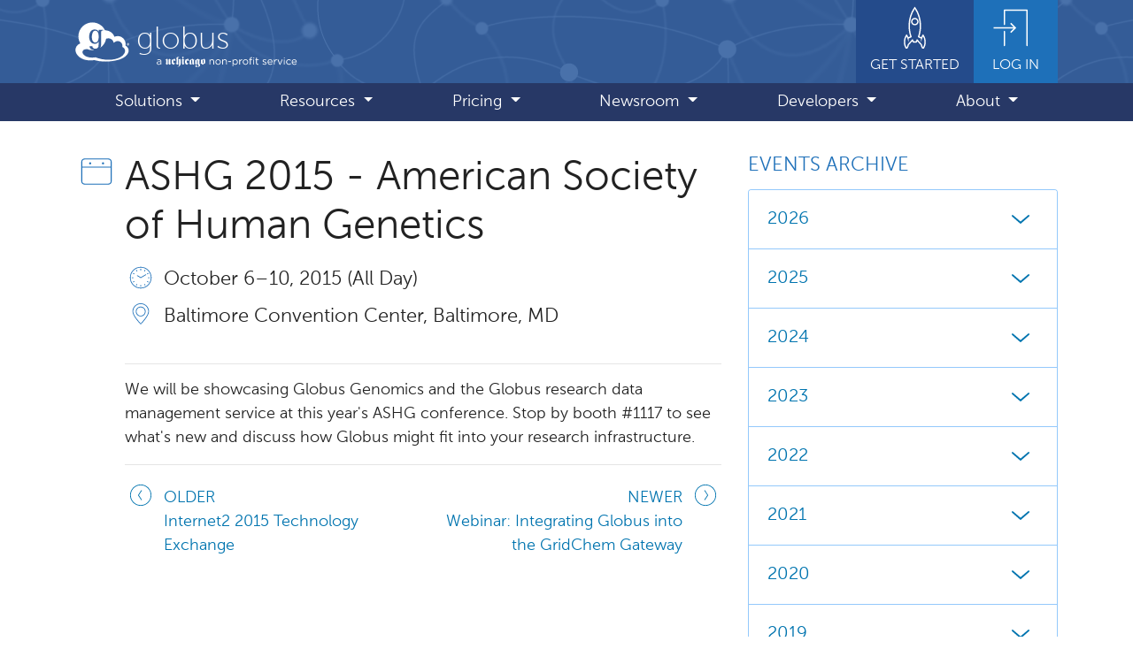

--- FILE ---
content_type: text/html
request_url: https://preview.globus.org/events/ashg-2015-american-society-human-genetics
body_size: 96188
content:
<!DOCTYPE html>
<html lang="en" class="h-100">

<head>
  <meta charset="utf-8">
  <meta http-equiv="X-UA-Compatible" content="IE=edge">
  <meta name="viewport" content="width=device-width, initial-scale=1"><script async src="https://www.googletagmanager.com/gtag/js?id=G-7ZB89HGG0P"></script>
<script>
  window.dataLayer = window.dataLayer || [];
  function gtag(){dataLayer.push(arguments);}
  gtag('js', new Date());

  gtag('config', 'G-7ZB89HGG0P');
</script>
<link rel="stylesheet" href="/assets/css/main.css">
  <script src="https://code.jquery.com/jquery-3.6.0.min.js" integrity="sha256-/xUj+3OJU5yExlq6GSYGSHk7tPXikynS7ogEvDej/m4=" crossorigin="anonymous"></script>
  <script
    src="https://cdn.jsdelivr.net/npm/bootstrap@4.6.1/dist/js/bootstrap.bundle.min.js"
    integrity="sha384-fQybjgWLrvvRgtW6bFlB7jaZrFsaBXjsOMm/tB9LTS58ONXgqbR9W8oWht/amnpF"
    crossorigin="anonymous"
  ></script>
  <script src="/assets/js/balancetext.min.js"></script>
  <script src="/assets/js/flipcounter.js"></script>
  <script src="/assets/js/main.js"></script><link rel="shortcut icon" type="image/x-icon" href="https://marketing.globuscs.info/production/strapi/uploads/favicon_e65847c189.ico"><!-- Begin SEO & social meta tags -->
  <meta property="og:locale" content="en_US" />
  <meta property="og:site_name" content="Globus" />
  <meta property="og:type" content="website" />
  <meta property="og:url" content="https://www.globus.org/events/ashg-2015-american-society-human-genetics" /><meta name="twitter:card" content="summary" /><meta name="twitter:site" content="@globus" />
    <meta name="twitter:creator" content="@globus" /><!-- title --><title>ASHG 2015 - American Society of Human Genetics</title>
    <meta property="og:title" content="ASHG 2015 - American Society of Human Genetics"/>
    <meta name="twitter:title" content="ASHG 2015 - American Society of Human Genetics"/><!-- description --><meta name="description" content="Research data management simplified."/>
  <meta property="og:description" content="Research data management simplified." />
  <meta name="twitter:description" content="Research data management simplified." /><!-- image --><meta property="og:image" content="/assets/images/logo_globus.svg"/>
  <meta property="og:image:width" content="250px"/>
  <meta property="og:image:height" content="250px"/>
  <meta name="twitter:image" content="/assets/images/logo_globus.svg" />
  <meta property="og:image:alt" content="Globus"/>
  <meta name="twitter:image:alt" content="Globus"/><!-- EOF SEO & social meta tags -->

</head>


<body class="d-flex flex-column h-100">

    <a id="skip_link" href="#main" class="sr-only sr-only-focusable text-center">Skip to main content</a>

<header class="fixed-top"><nav aria-label="Primary">
            <div class="navbar navbar-expand-lg navbar-dark flex-column p-lg-0">
                <div class="container-lg">
                    <a href="/" class="navbar-brand d-flex align-items-center inner-focus">
                        <picture>
                            <source media="(min-width: 992px)" srcset="/assets/images/logo_globus-solid.svg">
                            <img
                                id="logo"
                                src="/assets/images/logo_globus.svg"
                                alt=""
                                aria-hidden="true"
                                height="45"
                                width="60">
                        </picture>
                        <div class="d-flex flex-column position-relative">
                            <span id="logo-text" class="ml-2 mt-1">globus</span>
                            <img
                                id="uchicago-nonprofit"
                                src="/assets/images/uchicago-non-profit.svg"
                                alt="a UChicago non-profit service"
                                width="160"
                                height="16">
                        </div>
                    </a>
                    <a href="/get-started" id="get-started" class="d-none ml-auto d-lg-flex flex-column align-items-center px-3 pb-2 inner-focus">
                        <svg class="icon icon-5x">
                            <use xlink:href="/assets/globus-css/icons/icons-sprite.svg#rocket"></use>
                        </svg>
                        <span class="small text-uppercase">Get Started</span>
                    </a>
                    <a href="https://app.globus.org" id="login-link" class="d-none d-lg-flex flex-column align-items-center px-3 pb-2 inner-focus">
                        <svg class="icon icon-5x">
                            <use xlink:href="/assets/globus-css/icons/icons-sprite.svg#login"></use>
                        </svg>
                        <span class="small text-uppercase">Log In</span>
                    </a>
                    <button class="navbar-toggler ml-auto p-2" type="button" data-toggle="collapse" data-target="#mainMenu" aria-controls="mainMenu" aria-expanded="false" aria-label="Toggle navigation">
                        <span class="navbar-toggler-icon"></span>
                    </button>
                </div>
                <div id="menubar" class="mt-2 mt-lg-0 w-100 rounded mb-2 mb-lg-0 rounded-lg-0">
                    <div class="container-lg">
                        <div id="mainMenu" class="collapse navbar-collapse">
                            <ul class="navbar-nav d-flex justify-content-around w-100 py-2 py-lg-0">
                                <li class="nav-item d-lg-none">
                                    <a href="/get-started" class="nav-link">Get Started</a>
                                </li>
                                <li class="nav-item d-lg-none">
                                    <a href="https://app.globus.org" class="nav-link">Login</a>
                                </li>
                                
                                    
                                    
                                        <li class="nav-item dropdown">
                                            <a
                                                class="nav-link dropdown-toggle"
                                                href="#"
                                                id="dropdown-1"
                                                role="button"
                                                data-toggle="dropdown"
                                                aria-expanded="false"
                                            >
                                                Solutions
                                            </a>
                                            <ul class="dropdown-menu shadow" aria-labelledby="dropdown-1">
                                                
                                                    
                                                    
                                                    <li>
                                                        <a class="dropdown-item" href="/data-transfer">Data Transfer</a>
                                                    </li>
                                                
                                                    
                                                    
                                                    <li>
                                                        <a class="dropdown-item" href="/data-sharing">Data Sharing</a>
                                                    </li>
                                                
                                                    
                                                    
                                                    <li>
                                                        <a class="dropdown-item" href="/compute">Compute</a>
                                                    </li>
                                                
                                                    
                                                    
                                                    <li>
                                                        <a class="dropdown-item" href="/automation">Research Automation</a>
                                                    </li>
                                                
                                                    
                                                    
                                                    <li>
                                                        <a class="dropdown-item" href="/protected-data">Protected Data Management</a>
                                                    </li>
                                                
                                                    
                                                    
                                                    <li>
                                                        <a class="dropdown-item" href="/data-publication-discovery">Data Publication and Discovery</a>
                                                    </li>
                                                
                                                    
                                                    
                                                    <li>
                                                        <a class="dropdown-item" href="/globus-connect">Connecting Storage Systems</a>
                                                    </li>
                                                
                                                    
                                                    
                                                    <li>
                                                        <a class="dropdown-item" href="/enabling-ai-and-ml">Enabling AI and ML</a>
                                                    </li>
                                                
                                            </ul>
                                        </li>
                                    
                                        <li class="nav-item dropdown">
                                            <a
                                                class="nav-link dropdown-toggle"
                                                href="#"
                                                id="dropdown-2"
                                                role="button"
                                                data-toggle="dropdown"
                                                aria-expanded="false"
                                            >
                                                Resources
                                            </a>
                                            <ul class="dropdown-menu shadow" aria-labelledby="dropdown-2">
                                                
                                                    
                                                    
                                                    <li>
                                                        <a class="dropdown-item" href="/user-stories">User Stories</a>
                                                    </li>
                                                
                                                    
                                                    
                                                    <li>
                                                        <a class="dropdown-item" href="/communities">Communities</a>
                                                    </li>
                                                
                                                    
                                                    
                                                    <li>
                                                        <a class="dropdown-item" href="https://docs.globus.org/">Documentation</a>
                                                    </li>
                                                
                                                    
                                                    
                                                    <li>
                                                        <a class="dropdown-item" href="/contact-us">Support</a>
                                                    </li>
                                                
                                                    
                                                    
                                                    <li>
                                                        <a class="dropdown-item" href="/subscriber-welcome-kit">Subscriber Welcome Kit</a>
                                                    </li>
                                                
                                                    
                                                    
                                                    <li>
                                                        <a class="dropdown-item" href="/professional-services">Professional Services</a>
                                                    </li>
                                                
                                                    
                                                    
                                                    <li>
                                                        <a class="dropdown-item" href="/publications">Publications</a>
                                                    </li>
                                                
                                            </ul>
                                        </li>
                                    
                                        <li class="nav-item dropdown">
                                            <a
                                                class="nav-link dropdown-toggle"
                                                href="#"
                                                id="dropdown-3"
                                                role="button"
                                                data-toggle="dropdown"
                                                aria-expanded="false"
                                            >
                                                Pricing
                                            </a>
                                            <ul class="dropdown-menu shadow" aria-labelledby="dropdown-3">
                                                
                                                    
                                                    
                                                    <li>
                                                        <a class="dropdown-item" href="/subscriptions">Subscriptions</a>
                                                    </li>
                                                
                                                    
                                                    
                                                    <li>
                                                        <a class="dropdown-item" href="/why-subscribe">Why Subscribe</a>
                                                    </li>
                                                
                                            </ul>
                                        </li>
                                    
                                        <li class="nav-item dropdown">
                                            <a
                                                class="nav-link dropdown-toggle"
                                                href="#"
                                                id="dropdown-4"
                                                role="button"
                                                data-toggle="dropdown"
                                                aria-expanded="false"
                                            >
                                                Newsroom
                                            </a>
                                            <ul class="dropdown-menu shadow" aria-labelledby="dropdown-4">
                                                
                                                    
                                                    
                                                    <li>
                                                        <a class="dropdown-item" href="/blog">Blog</a>
                                                    </li>
                                                
                                                    
                                                    
                                                    <li>
                                                        <a class="dropdown-item" href="/news">News</a>
                                                    </li>
                                                
                                                    
                                                    
                                                    <li>
                                                        <a class="dropdown-item" href="/events">Events</a>
                                                    </li>
                                                
                                            </ul>
                                        </li>
                                    
                                        <li class="nav-item dropdown">
                                            <a
                                                class="nav-link dropdown-toggle"
                                                href="#"
                                                id="dropdown-5"
                                                role="button"
                                                data-toggle="dropdown"
                                                aria-expanded="false"
                                            >
                                                Developers
                                            </a>
                                            <ul class="dropdown-menu shadow" aria-labelledby="dropdown-5">
                                                
                                                    
                                                    
                                                    <li>
                                                        <a class="dropdown-item" href="/platform">Globus Platform</a>
                                                    </li>
                                                
                                                    
                                                    
                                                    <li>
                                                        <a class="dropdown-item" href="https://docs.globus.org/api/">Developer Documentation</a>
                                                    </li>
                                                
                                                    
                                                    
                                                    <li>
                                                        <a class="dropdown-item" href="/connectors/community-connector-program">Developing Connectors</a>
                                                    </li>
                                                
                                            </ul>
                                        </li>
                                    
                                        <li class="nav-item dropdown">
                                            <a
                                                class="nav-link dropdown-toggle"
                                                href="#"
                                                id="dropdown-6"
                                                role="button"
                                                data-toggle="dropdown"
                                                aria-expanded="false"
                                            >
                                                About
                                            </a>
                                            <ul class="dropdown-menu shadow" aria-labelledby="dropdown-6">
                                                
                                                    
                                                    
                                                    <li>
                                                        <a class="dropdown-item" href="/what-we-do">What We Do</a>
                                                    </li>
                                                
                                                    
                                                    
                                                    <li>
                                                        <a class="dropdown-item" href="https://labs.globus.org/">Globus Labs</a>
                                                    </li>
                                                
                                                    
                                                    
                                                    <li>
                                                        <a class="dropdown-item" href="/partners">Partners</a>
                                                    </li>
                                                
                                                    
                                                    
                                                    <li>
                                                        <a class="dropdown-item" href="/jobs">Jobs</a>
                                                    </li>
                                                
                                                    
                                                    
                                                    <li>
                                                        <a class="dropdown-item" href="/contact-us">Contact</a>
                                                    </li>
                                                
                                            </ul>
                                        </li>
                                    
                                
                            </ul>
                        </div>
                    </div>
                </div>
            </div>
        </nav>
    </header>

    <main id="main" class="container-lg py-5 flex-shrink-0">
        <div id="pusher" aria-hidden="true"></div> <!-- helps w/ sticky header and footer -->

        


        
            <div class="row">
                <div class="col-md-8">
        

        <div class="media mb-2">
    <svg class="h2 icon fill-blue-400 mr-2 mt-n1" aria-hidden="true">
        <use xlink:href="/assets/globus-css/icons/icons-sprite.svg#calendar-day"></use>
    </svg>
    <h1 class="media-body">ASHG 2015 - American Society of Human Genetics</h1>
</div>
<div class="d-md-flex">
    <svg class="h2 icon icon-spacer-x mr-2 d-none d-md-inline-block" aria-hidden="true">
        <use xlink:href="/assets/globus-css/icons/icons-sprite.svg#spacer"></use>
    </svg>
    <div class="flex-grow-1 minw-0"><div class="media mb-2">
            <svg class="icon icon-2x fill-blue-400 mr-2 mt-n1" aria-label="date(s)">
                <use xlink:href="/assets/globus-css/icons/icons-sprite.svg#clock2"></use>
            </svg>
            <div class="media-body lead">
                October 6 – 10, 2015 (All Day)
            </div>
        </div>

        <div class="media">
            <svg class="icon icon-2x fill-blue-400 mr-2 mt-n1" aria-label="location(s)">
                <use xlink:href="/assets/globus-css/icons/icons-sprite.svg#location"></use>
            </svg>
            <ul class="media-body list-unstyled lead"><li class="line-height-normal mt-1 mb-2">Baltimore Convention Center, Baltimore, MD</li></ul>
        
        </div><hr />

        


    <div class="clearfix">
        
        
        

        

            

            

            

            

                

                

            

            

                

                
            

            
                <div class="rich-text"><p>We will be showcasing Globus Genomics and the Globus research data management service at this year's ASHG conference. Stop by booth #1117 to see what's new and discuss how Globus might fit into your research infrastructure.</p>
</div>

            

        
    </div>
        <hr />

        
        
            
                
            
        
            
                
            
        
            
                
            
        
            
                
            
        
            
                
            
        
            
                
            
        
            
                
            
        
            
                
            
        
            
                
            
        
            
                
            
        
            
                
            
        
            
                
            
        
            
                
            
        
            
                
            
        
            
                
            
        
            
                
            
        
            
                
            
        
            
                
            
        
            
                
            
        
            
                
            
        
            
                
            
        
            
                
            
        
            
                
            
        
            
                
            
        
            
                
            
        
            
                
            
        
            
                
            
        
            
                
            
        
            
                
            
        
            
                
            
        
            
                
            
        
            
                
            
        
            
                
            
        
            
                
            
        
            
                
            
        
            
                
            
        
            
                
            
        
            
                
            
        
            
                
            
        
            
                
            
        
            
                
            
        
            
                
            
        
            
                
            
        
            
                
            
        
            
                
            
        
            
                
            
        
            
                
            
        
            
                
            
        
            
                
            
        
            
                
            
        
            
                
            
        
            
                
            
        
            
                
            
        
            
                
            
        
            
                
            
        
            
                
            
        
            
                
            
        
            
                
            
        
            
                
            
        
            
                
            
        
            
                
                
            
        
            
                
                
        <div class="row mb-4">
            <div class="col-sm-6">
                
                    <a href="internet2-2015-technology-exchange" class="media previous-link">
                        <svg class="icon icon-2x icon-x-spacer mr-2" aria-hidden="true">
                            <use xlink:href="/assets/globus-css/icons/icons-sprite.svg#arrow-circle-left"></use>
                        </svg>
                        <div class="media-body mt-2">
                            <span class="text-uppercase">Older</span><br>
                            Internet2 2015 Technology Exchange
                        </div>
                    </a>
                
            </div>
            <div class="col-sm-6">
                
                    <a href="webinar-integrating-globus-gridchem-gateway" class="media next-link">
                        <div class="media-body mt-2 text-right">
                            <span class="text-uppercase">Newer</span><br>
                            Webinar: Integrating Globus into the GridChem Gateway
                        </div>
                        <svg class="icon icon-2x icon-x-spacer ml-2" aria-hidden="true">
                            <use xlink:href="/assets/globus-css/icons/icons-sprite.svg#arrow-circle-right"></use>
                        </svg>
                    </a>
                
            </div>
        </div>

        </div>
</div>

        
                </div>

                <aside class="col-md-4 mt-4 mt-md-0">
                    



        
        
        
        
        
        
        
        
        
        
        
        
        
        
        
        
        
        
        
        
        
        
        
        
        
        
        
        
        
        
        
        
        
        
        
        
        
        
        
        
        
        
        
        
        
        
        
        
        
        
        
        
        
        
        
        
        
        
        
        
        
        
        
        
        
        
        
        
        
        
        
        
        
        
        
        
        
        
        
        
        
        
        
        
        
        
        
        
        
        
        
        
        
        
        
        
        
        
        
        
        
        
        
        
        
        
        
        
        
        
        
        
        
        
        
        
        
        
        
        
        
        
        
        
        
        
        
        
        
        
        
        
        
        
        
        
        
        
        
        
        
        
        
        
        
        
        
        
        
        
        
        
        
        
        
        
        
        
        
        
        
        
        
        
        
        
        
        
        
        
        
        
        
        
        
        
        
        
        
        
        
        
        
        
        
        
        
        
        
        
        
        
        
        
        
        
        
        
        
        
        
        
        
        
        
        
        
        
        
        
        
        
        
        
        
        
        
        
        
        
        
        
        
        
        
        
        
        
        
        
        
        
        
        
        
        
        
        
        
        
        
        
        
        
        
        
        
        
        
        
        
        
        
        
        
        
        
        
        
        
        
        
        
        
        
        
        
        
        
        
        
        
        
        
        
        
        
        
        
        
        
        
        
        
        
        
        
        
        
        
        
        
        
        
        
        
        
        
        
        
        
        
        
        
        
        
        
        
        
        
        
        
        
        
        
        
        
        
        
        
        
        
        
        
        
        
        
        
        
        
        
        
        
        
        
        
        
        
        
        
        
        
        
        
        
        
        
        
        
        
        
        
        
        
        
        
        
        
        
        
        
        
        
        
        
        
        
        
        
        
        
        
        
        
        
        
        
        
        
        
        
        
        
        
        
        
        
        
        
        
        
        
        
        
        
        
        
        
        
        
        
        
        
        
        
        
        
        
        
        
        
        
        
        
        
        
        
        
        
        
        
        
        
        
        
        
        
        
        
        
        
        
        
        
        
        
        
        
        
        
        
        
        
        
        
        
        
        
        
        
        
        
        
        
        
        
        
        
        
        
        
        
        
        
        
        
        
        
        
        
        
        
        
        
        
        
        
        
        
        
        
        
        
        
        
        
        
        
        
        
        
        
        
        
        
        
        
        
        
        
        
        
        
        
        
        
        
        
        
        
        
        
        
        
        
        
        
        
        
        
        
        
        
        
        
        
        
        
        
        
        
        
        
        
        
        
        
        
        
        
        
        
        
        
        
        
        
        
        
        
        
        
        
        
        
        
        
        
        
        
        
        
        
        
        
        
        
        
        
        
        
        
        
        
        
        
        
        
        
        
        
        
        
        
        
        
        
        
        
        
        
        
        
        
        
        
        
        
        
        
        
        
        
        
        
        
        
        
        
        
        
        
        
        
        
        
        
        
        
        
        
        
        
        
        
        
        
        
        
        
        
        
        
        
        
        
        
        
        
        
        
        
        
        
        
        
        
        
        
        
        
        
        
        
        
        
        
        
        
        
        
        
        
        
        
        
        
        
        
        
        
        
        
        
        
        
        
        
        
        
        
        
        
        
        
        
        
        
        
        
        
        
        
        
        
        
        
        
        
        
        
        
        
        
        
        
        
        
        
        
        
        
        
        
        
        
        
        
        
        
        
        
        
        
        
        
        
        
        
        
        
        
        
        
        
        
        
        
        
        
        
        
        
        
        
        
        
        
        
        
        
        
        
        
        
        
        
        
        
        
        
        
        
        
        
        
        
        
        
        
        
        
        
        
        
        
        
        
        
        
        
        
        
        
        
        
        
        
        
        
        
        
        
        
        
        
        
        
        
        
        
        
        
        
        
        
        
        
        
        
        
        
        
        
        
        
        
        
        
        
    <h2 class="text-blue-400 text-uppercase lead">Events Archive</h2>

    <div class="accordion mb-4" id="archive-accordion">
        
        
            <div class="card">
                <div class="card-header bg-white" id="heading-2026">
                    <h3 class="mb-0">
                        <button class="btn btn-link btn-block btn-lg d-flex justify-content-between align-items-center p-0" type="button" data-toggle="collapse" data-target="#archive-2026" aria-expanded="false" aria-controls="archive-2026">
                            2026
                            <svg class="icon icon-2x ml-2" aria-label="expand/collapse">
                                <use xlink:href="/assets/globus-css/icons/icons-sprite.svg#caret-sm-down"></use>
                            </svg>
                        </button>
                    </h2>
                </div>

                <div id="archive-2026" class="collapse" aria-labelledby="heading-2026" data-parent="#archive-accordion">
                    <div class="card-body pt-1">
                        <ul class="list-unstyled ml-4 mb-0">
                            
                                <li>
                                    <a href="/events/archive/2026-1">January <span class="text-muted small">(3)</span></a>
                                </li>
                            
                                <li>
                                    <a href="/events/archive/2026-2">February <span class="text-muted small">(2)</span></a>
                                </li>
                            
                                <li>
                                    <a href="/events/archive/2026-3">March <span class="text-muted small">(1)</span></a>
                                </li>
                            
                                <li>
                                    <a href="/events/archive/2026-4">April <span class="text-muted small">(1)</span></a>
                                </li>
                            
                                <li>
                                    <a href="/events/archive/2026-5">May <span class="text-muted small">(1)</span></a>
                                </li>
                            
                                <li>
                                    <a href="/events/archive/2026-6">June <span class="text-muted small">(2)</span></a>
                                </li>
                            
                        </ul>
                    </div>
                </div>
            
            </div>
        
            <div class="card">
                <div class="card-header bg-white" id="heading-2025">
                    <h3 class="mb-0">
                        <button class="btn btn-link btn-block btn-lg d-flex justify-content-between align-items-center p-0" type="button" data-toggle="collapse" data-target="#archive-2025" aria-expanded="false" aria-controls="archive-2025">
                            2025
                            <svg class="icon icon-2x ml-2" aria-label="expand/collapse">
                                <use xlink:href="/assets/globus-css/icons/icons-sprite.svg#caret-sm-down"></use>
                            </svg>
                        </button>
                    </h2>
                </div>

                <div id="archive-2025" class="collapse" aria-labelledby="heading-2025" data-parent="#archive-accordion">
                    <div class="card-body pt-1">
                        <ul class="list-unstyled ml-4 mb-0">
                            
                                <li>
                                    <a href="/events/archive/2025-1">January <span class="text-muted small">(5)</span></a>
                                </li>
                            
                                <li>
                                    <a href="/events/archive/2025-2">February <span class="text-muted small">(1)</span></a>
                                </li>
                            
                                <li>
                                    <a href="/events/archive/2025-3">March <span class="text-muted small">(4)</span></a>
                                </li>
                            
                                <li>
                                    <a href="/events/archive/2025-4">April <span class="text-muted small">(5)</span></a>
                                </li>
                            
                                <li>
                                    <a href="/events/archive/2025-5">May <span class="text-muted small">(5)</span></a>
                                </li>
                            
                                <li>
                                    <a href="/events/archive/2025-6">June <span class="text-muted small">(9)</span></a>
                                </li>
                            
                                <li>
                                    <a href="/events/archive/2025-7">July <span class="text-muted small">(3)</span></a>
                                </li>
                            
                                <li>
                                    <a href="/events/archive/2025-8">August <span class="text-muted small">(6)</span></a>
                                </li>
                            
                                <li>
                                    <a href="/events/archive/2025-9">September <span class="text-muted small">(4)</span></a>
                                </li>
                            
                                <li>
                                    <a href="/events/archive/2025-10">October <span class="text-muted small">(10)</span></a>
                                </li>
                            
                                <li>
                                    <a href="/events/archive/2025-11">November <span class="text-muted small">(3)</span></a>
                                </li>
                            
                                <li>
                                    <a href="/events/archive/2025-12">December <span class="text-muted small">(1)</span></a>
                                </li>
                            
                        </ul>
                    </div>
                </div>
            
            </div>
        
            <div class="card">
                <div class="card-header bg-white" id="heading-2024">
                    <h3 class="mb-0">
                        <button class="btn btn-link btn-block btn-lg d-flex justify-content-between align-items-center p-0" type="button" data-toggle="collapse" data-target="#archive-2024" aria-expanded="false" aria-controls="archive-2024">
                            2024
                            <svg class="icon icon-2x ml-2" aria-label="expand/collapse">
                                <use xlink:href="/assets/globus-css/icons/icons-sprite.svg#caret-sm-down"></use>
                            </svg>
                        </button>
                    </h2>
                </div>

                <div id="archive-2024" class="collapse" aria-labelledby="heading-2024" data-parent="#archive-accordion">
                    <div class="card-body pt-1">
                        <ul class="list-unstyled ml-4 mb-0">
                            
                                <li>
                                    <a href="/events/archive/2024-2">February <span class="text-muted small">(1)</span></a>
                                </li>
                            
                                <li>
                                    <a href="/events/archive/2024-3">March <span class="text-muted small">(2)</span></a>
                                </li>
                            
                                <li>
                                    <a href="/events/archive/2024-4">April <span class="text-muted small">(5)</span></a>
                                </li>
                            
                                <li>
                                    <a href="/events/archive/2024-5">May <span class="text-muted small">(4)</span></a>
                                </li>
                            
                                <li>
                                    <a href="/events/archive/2024-6">June <span class="text-muted small">(8)</span></a>
                                </li>
                            
                                <li>
                                    <a href="/events/archive/2024-7">July <span class="text-muted small">(4)</span></a>
                                </li>
                            
                                <li>
                                    <a href="/events/archive/2024-8">August <span class="text-muted small">(2)</span></a>
                                </li>
                            
                                <li>
                                    <a href="/events/archive/2024-9">September <span class="text-muted small">(4)</span></a>
                                </li>
                            
                                <li>
                                    <a href="/events/archive/2024-10">October <span class="text-muted small">(10)</span></a>
                                </li>
                            
                                <li>
                                    <a href="/events/archive/2024-11">November <span class="text-muted small">(3)</span></a>
                                </li>
                            
                                <li>
                                    <a href="/events/archive/2024-12">December <span class="text-muted small">(1)</span></a>
                                </li>
                            
                        </ul>
                    </div>
                </div>
            
            </div>
        
            <div class="card">
                <div class="card-header bg-white" id="heading-2023">
                    <h3 class="mb-0">
                        <button class="btn btn-link btn-block btn-lg d-flex justify-content-between align-items-center p-0" type="button" data-toggle="collapse" data-target="#archive-2023" aria-expanded="false" aria-controls="archive-2023">
                            2023
                            <svg class="icon icon-2x ml-2" aria-label="expand/collapse">
                                <use xlink:href="/assets/globus-css/icons/icons-sprite.svg#caret-sm-down"></use>
                            </svg>
                        </button>
                    </h2>
                </div>

                <div id="archive-2023" class="collapse" aria-labelledby="heading-2023" data-parent="#archive-accordion">
                    <div class="card-body pt-1">
                        <ul class="list-unstyled ml-4 mb-0">
                            
                                <li>
                                    <a href="/events/archive/2023-3">March <span class="text-muted small">(3)</span></a>
                                </li>
                            
                                <li>
                                    <a href="/events/archive/2023-4">April <span class="text-muted small">(3)</span></a>
                                </li>
                            
                                <li>
                                    <a href="/events/archive/2023-5">May <span class="text-muted small">(5)</span></a>
                                </li>
                            
                                <li>
                                    <a href="/events/archive/2023-6">June <span class="text-muted small">(2)</span></a>
                                </li>
                            
                                <li>
                                    <a href="/events/archive/2023-7">July <span class="text-muted small">(1)</span></a>
                                </li>
                            
                                <li>
                                    <a href="/events/archive/2023-9">September <span class="text-muted small">(3)</span></a>
                                </li>
                            
                                <li>
                                    <a href="/events/archive/2023-10">October <span class="text-muted small">(4)</span></a>
                                </li>
                            
                                <li>
                                    <a href="/events/archive/2023-11">November <span class="text-muted small">(4)</span></a>
                                </li>
                            
                                <li>
                                    <a href="/events/archive/2023-12">December <span class="text-muted small">(2)</span></a>
                                </li>
                            
                        </ul>
                    </div>
                </div>
            
            </div>
        
            <div class="card">
                <div class="card-header bg-white" id="heading-2022">
                    <h3 class="mb-0">
                        <button class="btn btn-link btn-block btn-lg d-flex justify-content-between align-items-center p-0" type="button" data-toggle="collapse" data-target="#archive-2022" aria-expanded="false" aria-controls="archive-2022">
                            2022
                            <svg class="icon icon-2x ml-2" aria-label="expand/collapse">
                                <use xlink:href="/assets/globus-css/icons/icons-sprite.svg#caret-sm-down"></use>
                            </svg>
                        </button>
                    </h2>
                </div>

                <div id="archive-2022" class="collapse" aria-labelledby="heading-2022" data-parent="#archive-accordion">
                    <div class="card-body pt-1">
                        <ul class="list-unstyled ml-4 mb-0">
                            
                                <li>
                                    <a href="/events/archive/2022-1">January <span class="text-muted small">(1)</span></a>
                                </li>
                            
                                <li>
                                    <a href="/events/archive/2022-2">February <span class="text-muted small">(2)</span></a>
                                </li>
                            
                                <li>
                                    <a href="/events/archive/2022-3">March <span class="text-muted small">(3)</span></a>
                                </li>
                            
                                <li>
                                    <a href="/events/archive/2022-4">April <span class="text-muted small">(3)</span></a>
                                </li>
                            
                                <li>
                                    <a href="/events/archive/2022-5">May <span class="text-muted small">(4)</span></a>
                                </li>
                            
                                <li>
                                    <a href="/events/archive/2022-6">June <span class="text-muted small">(5)</span></a>
                                </li>
                            
                                <li>
                                    <a href="/events/archive/2022-7">July <span class="text-muted small">(3)</span></a>
                                </li>
                            
                                <li>
                                    <a href="/events/archive/2022-8">August <span class="text-muted small">(2)</span></a>
                                </li>
                            
                                <li>
                                    <a href="/events/archive/2022-9">September <span class="text-muted small">(7)</span></a>
                                </li>
                            
                                <li>
                                    <a href="/events/archive/2022-10">October <span class="text-muted small">(5)</span></a>
                                </li>
                            
                                <li>
                                    <a href="/events/archive/2022-11">November <span class="text-muted small">(2)</span></a>
                                </li>
                            
                                <li>
                                    <a href="/events/archive/2022-12">December <span class="text-muted small">(1)</span></a>
                                </li>
                            
                        </ul>
                    </div>
                </div>
            
            </div>
        
            <div class="card">
                <div class="card-header bg-white" id="heading-2021">
                    <h3 class="mb-0">
                        <button class="btn btn-link btn-block btn-lg d-flex justify-content-between align-items-center p-0" type="button" data-toggle="collapse" data-target="#archive-2021" aria-expanded="false" aria-controls="archive-2021">
                            2021
                            <svg class="icon icon-2x ml-2" aria-label="expand/collapse">
                                <use xlink:href="/assets/globus-css/icons/icons-sprite.svg#caret-sm-down"></use>
                            </svg>
                        </button>
                    </h2>
                </div>

                <div id="archive-2021" class="collapse" aria-labelledby="heading-2021" data-parent="#archive-accordion">
                    <div class="card-body pt-1">
                        <ul class="list-unstyled ml-4 mb-0">
                            
                                <li>
                                    <a href="/events/archive/2021-2">February <span class="text-muted small">(1)</span></a>
                                </li>
                            
                                <li>
                                    <a href="/events/archive/2021-3">March <span class="text-muted small">(4)</span></a>
                                </li>
                            
                                <li>
                                    <a href="/events/archive/2021-4">April <span class="text-muted small">(3)</span></a>
                                </li>
                            
                                <li>
                                    <a href="/events/archive/2021-5">May <span class="text-muted small">(3)</span></a>
                                </li>
                            
                                <li>
                                    <a href="/events/archive/2021-6">June <span class="text-muted small">(3)</span></a>
                                </li>
                            
                                <li>
                                    <a href="/events/archive/2021-7">July <span class="text-muted small">(2)</span></a>
                                </li>
                            
                                <li>
                                    <a href="/events/archive/2021-8">August <span class="text-muted small">(3)</span></a>
                                </li>
                            
                                <li>
                                    <a href="/events/archive/2021-9">September <span class="text-muted small">(3)</span></a>
                                </li>
                            
                                <li>
                                    <a href="/events/archive/2021-10">October <span class="text-muted small">(2)</span></a>
                                </li>
                            
                                <li>
                                    <a href="/events/archive/2021-11">November <span class="text-muted small">(1)</span></a>
                                </li>
                            
                                <li>
                                    <a href="/events/archive/2021-12">December <span class="text-muted small">(1)</span></a>
                                </li>
                            
                        </ul>
                    </div>
                </div>
            
            </div>
        
            <div class="card">
                <div class="card-header bg-white" id="heading-2020">
                    <h3 class="mb-0">
                        <button class="btn btn-link btn-block btn-lg d-flex justify-content-between align-items-center p-0" type="button" data-toggle="collapse" data-target="#archive-2020" aria-expanded="false" aria-controls="archive-2020">
                            2020
                            <svg class="icon icon-2x ml-2" aria-label="expand/collapse">
                                <use xlink:href="/assets/globus-css/icons/icons-sprite.svg#caret-sm-down"></use>
                            </svg>
                        </button>
                    </h2>
                </div>

                <div id="archive-2020" class="collapse" aria-labelledby="heading-2020" data-parent="#archive-accordion">
                    <div class="card-body pt-1">
                        <ul class="list-unstyled ml-4 mb-0">
                            
                                <li>
                                    <a href="/events/archive/2020-4">April <span class="text-muted small">(1)</span></a>
                                </li>
                            
                                <li>
                                    <a href="/events/archive/2020-6">June <span class="text-muted small">(3)</span></a>
                                </li>
                            
                                <li>
                                    <a href="/events/archive/2020-7">July <span class="text-muted small">(1)</span></a>
                                </li>
                            
                                <li>
                                    <a href="/events/archive/2020-8">August <span class="text-muted small">(1)</span></a>
                                </li>
                            
                                <li>
                                    <a href="/events/archive/2020-9">September <span class="text-muted small">(1)</span></a>
                                </li>
                            
                                <li>
                                    <a href="/events/archive/2020-10">October <span class="text-muted small">(6)</span></a>
                                </li>
                            
                                <li>
                                    <a href="/events/archive/2020-11">November <span class="text-muted small">(2)</span></a>
                                </li>
                            
                                <li>
                                    <a href="/events/archive/2020-12">December <span class="text-muted small">(1)</span></a>
                                </li>
                            
                        </ul>
                    </div>
                </div>
            
            </div>
        
            <div class="card">
                <div class="card-header bg-white" id="heading-2019">
                    <h3 class="mb-0">
                        <button class="btn btn-link btn-block btn-lg d-flex justify-content-between align-items-center p-0" type="button" data-toggle="collapse" data-target="#archive-2019" aria-expanded="false" aria-controls="archive-2019">
                            2019
                            <svg class="icon icon-2x ml-2" aria-label="expand/collapse">
                                <use xlink:href="/assets/globus-css/icons/icons-sprite.svg#caret-sm-down"></use>
                            </svg>
                        </button>
                    </h2>
                </div>

                <div id="archive-2019" class="collapse" aria-labelledby="heading-2019" data-parent="#archive-accordion">
                    <div class="card-body pt-1">
                        <ul class="list-unstyled ml-4 mb-0">
                            
                                <li>
                                    <a href="/events/archive/2019-1">January <span class="text-muted small">(2)</span></a>
                                </li>
                            
                                <li>
                                    <a href="/events/archive/2019-2">February <span class="text-muted small">(3)</span></a>
                                </li>
                            
                                <li>
                                    <a href="/events/archive/2019-3">March <span class="text-muted small">(2)</span></a>
                                </li>
                            
                                <li>
                                    <a href="/events/archive/2019-4">April <span class="text-muted small">(3)</span></a>
                                </li>
                            
                                <li>
                                    <a href="/events/archive/2019-5">May <span class="text-muted small">(7)</span></a>
                                </li>
                            
                                <li>
                                    <a href="/events/archive/2019-6">June <span class="text-muted small">(4)</span></a>
                                </li>
                            
                                <li>
                                    <a href="/events/archive/2019-7">July <span class="text-muted small">(5)</span></a>
                                </li>
                            
                                <li>
                                    <a href="/events/archive/2019-8">August <span class="text-muted small">(5)</span></a>
                                </li>
                            
                                <li>
                                    <a href="/events/archive/2019-9">September <span class="text-muted small">(8)</span></a>
                                </li>
                            
                                <li>
                                    <a href="/events/archive/2019-10">October <span class="text-muted small">(4)</span></a>
                                </li>
                            
                                <li>
                                    <a href="/events/archive/2019-11">November <span class="text-muted small">(2)</span></a>
                                </li>
                            
                                <li>
                                    <a href="/events/archive/2019-12">December <span class="text-muted small">(3)</span></a>
                                </li>
                            
                        </ul>
                    </div>
                </div>
            
            </div>
        
            <div class="card">
                <div class="card-header bg-white" id="heading-2018">
                    <h3 class="mb-0">
                        <button class="btn btn-link btn-block btn-lg d-flex justify-content-between align-items-center p-0" type="button" data-toggle="collapse" data-target="#archive-2018" aria-expanded="false" aria-controls="archive-2018">
                            2018
                            <svg class="icon icon-2x ml-2" aria-label="expand/collapse">
                                <use xlink:href="/assets/globus-css/icons/icons-sprite.svg#caret-sm-down"></use>
                            </svg>
                        </button>
                    </h2>
                </div>

                <div id="archive-2018" class="collapse" aria-labelledby="heading-2018" data-parent="#archive-accordion">
                    <div class="card-body pt-1">
                        <ul class="list-unstyled ml-4 mb-0">
                            
                                <li>
                                    <a href="/events/archive/2018-1">January <span class="text-muted small">(1)</span></a>
                                </li>
                            
                                <li>
                                    <a href="/events/archive/2018-2">February <span class="text-muted small">(4)</span></a>
                                </li>
                            
                                <li>
                                    <a href="/events/archive/2018-3">March <span class="text-muted small">(3)</span></a>
                                </li>
                            
                                <li>
                                    <a href="/events/archive/2018-4">April <span class="text-muted small">(2)</span></a>
                                </li>
                            
                                <li>
                                    <a href="/events/archive/2018-5">May <span class="text-muted small">(5)</span></a>
                                </li>
                            
                                <li>
                                    <a href="/events/archive/2018-6">June <span class="text-muted small">(9)</span></a>
                                </li>
                            
                                <li>
                                    <a href="/events/archive/2018-7">July <span class="text-muted small">(3)</span></a>
                                </li>
                            
                                <li>
                                    <a href="/events/archive/2018-8">August <span class="text-muted small">(6)</span></a>
                                </li>
                            
                                <li>
                                    <a href="/events/archive/2018-9">September <span class="text-muted small">(4)</span></a>
                                </li>
                            
                                <li>
                                    <a href="/events/archive/2018-10">October <span class="text-muted small">(5)</span></a>
                                </li>
                            
                                <li>
                                    <a href="/events/archive/2018-11">November <span class="text-muted small">(1)</span></a>
                                </li>
                            
                                <li>
                                    <a href="/events/archive/2018-12">December <span class="text-muted small">(3)</span></a>
                                </li>
                            
                        </ul>
                    </div>
                </div>
            
            </div>
        
            <div class="card">
                <div class="card-header bg-white" id="heading-2017">
                    <h3 class="mb-0">
                        <button class="btn btn-link btn-block btn-lg d-flex justify-content-between align-items-center p-0" type="button" data-toggle="collapse" data-target="#archive-2017" aria-expanded="false" aria-controls="archive-2017">
                            2017
                            <svg class="icon icon-2x ml-2" aria-label="expand/collapse">
                                <use xlink:href="/assets/globus-css/icons/icons-sprite.svg#caret-sm-down"></use>
                            </svg>
                        </button>
                    </h2>
                </div>

                <div id="archive-2017" class="collapse" aria-labelledby="heading-2017" data-parent="#archive-accordion">
                    <div class="card-body pt-1">
                        <ul class="list-unstyled ml-4 mb-0">
                            
                                <li>
                                    <a href="/events/archive/2017-1">January <span class="text-muted small">(2)</span></a>
                                </li>
                            
                                <li>
                                    <a href="/events/archive/2017-2">February <span class="text-muted small">(1)</span></a>
                                </li>
                            
                                <li>
                                    <a href="/events/archive/2017-3">March <span class="text-muted small">(5)</span></a>
                                </li>
                            
                                <li>
                                    <a href="/events/archive/2017-4">April <span class="text-muted small">(4)</span></a>
                                </li>
                            
                                <li>
                                    <a href="/events/archive/2017-5">May <span class="text-muted small">(2)</span></a>
                                </li>
                            
                                <li>
                                    <a href="/events/archive/2017-6">June <span class="text-muted small">(4)</span></a>
                                </li>
                            
                                <li>
                                    <a href="/events/archive/2017-7">July <span class="text-muted small">(2)</span></a>
                                </li>
                            
                                <li>
                                    <a href="/events/archive/2017-8">August <span class="text-muted small">(5)</span></a>
                                </li>
                            
                                <li>
                                    <a href="/events/archive/2017-9">September <span class="text-muted small">(5)</span></a>
                                </li>
                            
                                <li>
                                    <a href="/events/archive/2017-10">October <span class="text-muted small">(7)</span></a>
                                </li>
                            
                                <li>
                                    <a href="/events/archive/2017-11">November <span class="text-muted small">(1)</span></a>
                                </li>
                            
                                <li>
                                    <a href="/events/archive/2017-12">December <span class="text-muted small">(3)</span></a>
                                </li>
                            
                        </ul>
                    </div>
                </div>
            
            </div>
        
            <div class="card">
                <div class="card-header bg-white" id="heading-2016">
                    <h3 class="mb-0">
                        <button class="btn btn-link btn-block btn-lg d-flex justify-content-between align-items-center p-0" type="button" data-toggle="collapse" data-target="#archive-2016" aria-expanded="false" aria-controls="archive-2016">
                            2016
                            <svg class="icon icon-2x ml-2" aria-label="expand/collapse">
                                <use xlink:href="/assets/globus-css/icons/icons-sprite.svg#caret-sm-down"></use>
                            </svg>
                        </button>
                    </h2>
                </div>

                <div id="archive-2016" class="collapse" aria-labelledby="heading-2016" data-parent="#archive-accordion">
                    <div class="card-body pt-1">
                        <ul class="list-unstyled ml-4 mb-0">
                            
                                <li>
                                    <a href="/events/archive/2016-2">February <span class="text-muted small">(2)</span></a>
                                </li>
                            
                                <li>
                                    <a href="/events/archive/2016-3">March <span class="text-muted small">(2)</span></a>
                                </li>
                            
                                <li>
                                    <a href="/events/archive/2016-4">April <span class="text-muted small">(5)</span></a>
                                </li>
                            
                                <li>
                                    <a href="/events/archive/2016-5">May <span class="text-muted small">(1)</span></a>
                                </li>
                            
                                <li>
                                    <a href="/events/archive/2016-6">June <span class="text-muted small">(2)</span></a>
                                </li>
                            
                                <li>
                                    <a href="/events/archive/2016-7">July <span class="text-muted small">(2)</span></a>
                                </li>
                            
                                <li>
                                    <a href="/events/archive/2016-8">August <span class="text-muted small">(2)</span></a>
                                </li>
                            
                                <li>
                                    <a href="/events/archive/2016-9">September <span class="text-muted small">(4)</span></a>
                                </li>
                            
                                <li>
                                    <a href="/events/archive/2016-10">October <span class="text-muted small">(4)</span></a>
                                </li>
                            
                                <li>
                                    <a href="/events/archive/2016-11">November <span class="text-muted small">(3)</span></a>
                                </li>
                            
                                <li>
                                    <a href="/events/archive/2016-12">December <span class="text-muted small">(1)</span></a>
                                </li>
                            
                        </ul>
                    </div>
                </div>
            
            </div>
        
            <div class="card">
                <div class="card-header bg-white" id="heading-2015">
                    <h3 class="mb-0">
                        <button class="btn btn-link btn-block btn-lg d-flex justify-content-between align-items-center p-0" type="button" data-toggle="collapse" data-target="#archive-2015" aria-expanded="false" aria-controls="archive-2015">
                            2015
                            <svg class="icon icon-2x ml-2" aria-label="expand/collapse">
                                <use xlink:href="/assets/globus-css/icons/icons-sprite.svg#caret-sm-down"></use>
                            </svg>
                        </button>
                    </h2>
                </div>

                <div id="archive-2015" class="collapse" aria-labelledby="heading-2015" data-parent="#archive-accordion">
                    <div class="card-body pt-1">
                        <ul class="list-unstyled ml-4 mb-0">
                            
                                <li>
                                    <a href="/events/archive/2015-3">March <span class="text-muted small">(2)</span></a>
                                </li>
                            
                                <li>
                                    <a href="/events/archive/2015-4">April <span class="text-muted small">(4)</span></a>
                                </li>
                            
                                <li>
                                    <a href="/events/archive/2015-5">May <span class="text-muted small">(4)</span></a>
                                </li>
                            
                                <li>
                                    <a href="/events/archive/2015-6">June <span class="text-muted small">(1)</span></a>
                                </li>
                            
                                <li>
                                    <a href="/events/archive/2015-7">July <span class="text-muted small">(3)</span></a>
                                </li>
                            
                                <li>
                                    <a href="/events/archive/2015-8">August <span class="text-muted small">(1)</span></a>
                                </li>
                            
                                <li>
                                    <a href="/events/archive/2015-9">September <span class="text-muted small">(1)</span></a>
                                </li>
                            
                                <li>
                                    <a href="/events/archive/2015-10">October <span class="text-muted small">(6)</span></a>
                                </li>
                            
                                <li>
                                    <a href="/events/archive/2015-11">November <span class="text-muted small">(1)</span></a>
                                </li>
                            
                        </ul>
                    </div>
                </div>
            
            </div>
        
            <div class="card">
                <div class="card-header bg-white" id="heading-2014">
                    <h3 class="mb-0">
                        <button class="btn btn-link btn-block btn-lg d-flex justify-content-between align-items-center p-0" type="button" data-toggle="collapse" data-target="#archive-2014" aria-expanded="false" aria-controls="archive-2014">
                            2014
                            <svg class="icon icon-2x ml-2" aria-label="expand/collapse">
                                <use xlink:href="/assets/globus-css/icons/icons-sprite.svg#caret-sm-down"></use>
                            </svg>
                        </button>
                    </h2>
                </div>

                <div id="archive-2014" class="collapse" aria-labelledby="heading-2014" data-parent="#archive-accordion">
                    <div class="card-body pt-1">
                        <ul class="list-unstyled ml-4 mb-0">
                            
                                <li>
                                    <a href="/events/archive/2014-1">January <span class="text-muted small">(1)</span></a>
                                </li>
                            
                                <li>
                                    <a href="/events/archive/2014-2">February <span class="text-muted small">(4)</span></a>
                                </li>
                            
                                <li>
                                    <a href="/events/archive/2014-3">March <span class="text-muted small">(1)</span></a>
                                </li>
                            
                                <li>
                                    <a href="/events/archive/2014-4">April <span class="text-muted small">(2)</span></a>
                                </li>
                            
                                <li>
                                    <a href="/events/archive/2014-5">May <span class="text-muted small">(5)</span></a>
                                </li>
                            
                                <li>
                                    <a href="/events/archive/2014-6">June <span class="text-muted small">(4)</span></a>
                                </li>
                            
                                <li>
                                    <a href="/events/archive/2014-7">July <span class="text-muted small">(4)</span></a>
                                </li>
                            
                                <li>
                                    <a href="/events/archive/2014-8">August <span class="text-muted small">(1)</span></a>
                                </li>
                            
                                <li>
                                    <a href="/events/archive/2014-9">September <span class="text-muted small">(2)</span></a>
                                </li>
                            
                                <li>
                                    <a href="/events/archive/2014-10">October <span class="text-muted small">(2)</span></a>
                                </li>
                            
                                <li>
                                    <a href="/events/archive/2014-11">November <span class="text-muted small">(1)</span></a>
                                </li>
                            
                        </ul>
                    </div>
                </div>
            
            </div>
        
            <div class="card">
                <div class="card-header bg-white" id="heading-2013">
                    <h3 class="mb-0">
                        <button class="btn btn-link btn-block btn-lg d-flex justify-content-between align-items-center p-0" type="button" data-toggle="collapse" data-target="#archive-2013" aria-expanded="false" aria-controls="archive-2013">
                            2013
                            <svg class="icon icon-2x ml-2" aria-label="expand/collapse">
                                <use xlink:href="/assets/globus-css/icons/icons-sprite.svg#caret-sm-down"></use>
                            </svg>
                        </button>
                    </h2>
                </div>

                <div id="archive-2013" class="collapse" aria-labelledby="heading-2013" data-parent="#archive-accordion">
                    <div class="card-body pt-1">
                        <ul class="list-unstyled ml-4 mb-0">
                            
                                <li>
                                    <a href="/events/archive/2013-8">August <span class="text-muted small">(5)</span></a>
                                </li>
                            
                                <li>
                                    <a href="/events/archive/2013-9">September <span class="text-muted small">(2)</span></a>
                                </li>
                            
                                <li>
                                    <a href="/events/archive/2013-11">November <span class="text-muted small">(5)</span></a>
                                </li>
                            
                                <li>
                                    <a href="/events/archive/2013-12">December <span class="text-muted small">(3)</span></a>
                                </li>
                            
                        </ul>
                    </div>
                </div>
            
            </div>
        
    </div>

                </aside>

            </div>
        

    </main><footer class="bg-light border-top mt-auto py-4">
    <div class="container-lg">

        <nav aria-label="Footer">
            <div class="d-flex align-items-md-center flex-column flex-md-row mb-4">
                <div>
                    <a href="/get-started" class="mr-5">Get Started</a>
                    <a href="https://app.globus.org">Login</a>
                </div>
                <div class="ml-md-auto mt-4 my-md-2 minw-md-50 minw-lg-25">
                    <script async src="https://cse.google.com/cse.js?cx=017434833089903533984:ttjhkuimgv8">
                    </script>
                    <div class="gcse-search"></div>
                </div>
            </div>

            
                <ul class="list-unstyled d-flex flex-wrap flex-lg-row flex-lg-nowrap justify-content-start justify-content-lg-between">
                    
                    
                        <li class="mb-3">
                            Solutions
                            <ul class="list-unstyled flex-column small">
                                
                                <li>
                                    <a href="/data-transfer">Data Transfer</a>
                                </li>
                                
                                <li>
                                    <a href="/data-sharing">Data Sharing</a>
                                </li>
                                
                                <li>
                                    <a href="/compute">Compute</a>
                                </li>
                                
                                <li>
                                    <a href="/automation">Research Automation</a>
                                </li>
                                
                                <li>
                                    <a href="/protected-data">Protected Data Management</a>
                                </li>
                                
                                <li>
                                    <a href="/data-publication-discovery">Data Publication and Discovery</a>
                                </li>
                                
                                <li>
                                    <a href="/globus-connect">Connecting Storage Systems</a>
                                </li>
                                
                                <li>
                                    <a href="/enabling-ai-and-ml">Enabling AI and ML</a>
                                </li>
                                
                            </ul>
                        </li>
                    
                        <li class="mb-3">
                            Resources
                            <ul class="list-unstyled flex-column small">
                                
                                <li>
                                    <a href="/user-stories">User Stories</a>
                                </li>
                                
                                <li>
                                    <a href="/communities">Communities</a>
                                </li>
                                
                                <li>
                                    <a href="https://docs.globus.org/">Documentation</a>
                                </li>
                                
                                <li>
                                    <a href="/contact-us">Support</a>
                                </li>
                                
                                <li>
                                    <a href="/subscriber-welcome-kit">Subscriber Welcome Kit</a>
                                </li>
                                
                                <li>
                                    <a href="/professional-services">Professional Services</a>
                                </li>
                                
                                <li>
                                    <a href="/publications">Publications</a>
                                </li>
                                
                            </ul>
                        </li>
                    
                        <li class="mb-3">
                            Pricing
                            <ul class="list-unstyled flex-column small">
                                
                                <li>
                                    <a href="/subscriptions">Subscriptions</a>
                                </li>
                                
                                <li>
                                    <a href="/why-subscribe">Why Subscribe</a>
                                </li>
                                
                            </ul>
                        </li>
                    
                        <li class="mb-3">
                            Newsroom
                            <ul class="list-unstyled flex-column small">
                                
                                <li>
                                    <a href="/blog">Blog</a>
                                </li>
                                
                                <li>
                                    <a href="/news">News</a>
                                </li>
                                
                                <li>
                                    <a href="/events">Events</a>
                                </li>
                                
                            </ul>
                        </li>
                    
                        <li class="mb-3">
                            Developers
                            <ul class="list-unstyled flex-column small">
                                
                                <li>
                                    <a href="/platform">Globus Platform</a>
                                </li>
                                
                                <li>
                                    <a href="https://docs.globus.org/api/">Developer Documentation</a>
                                </li>
                                
                                <li>
                                    <a href="/connectors/community-connector-program">Developing Connectors</a>
                                </li>
                                
                            </ul>
                        </li>
                    
                        <li class="mb-3">
                            About
                            <ul class="list-unstyled flex-column small">
                                
                                <li>
                                    <a href="/what-we-do">What We Do</a>
                                </li>
                                
                                <li>
                                    <a href="https://labs.globus.org/">Globus Labs</a>
                                </li>
                                
                                <li>
                                    <a href="/partners">Partners</a>
                                </li>
                                
                                <li>
                                    <a href="/jobs">Jobs</a>
                                </li>
                                
                                <li>
                                    <a href="/contact-us">Contact</a>
                                </li>
                                
                            </ul>
                        </li>
                    
                </ul>
            
        </nav>

        <div class="d-flex flex-column flex-md-row justify-content-center align-items-center my-3 border-top border-bottom py-3">
            <p class="text-center text-md-right small mb-md-0 mr-0 mr-md-2">Globus is a non-profit service developed and operated by</p>
            <a href="http://uchicago.edu/" target="_blank" rel="noopener noreferrer">
                <img 
                    src="/assets/images/logo_UChicago.svg" 
                    class="img-fluid"
                    width="193"
                    height="80"
                    alt="The University of Chicago">
            </a>
        </div>

        <div class="d-flex flex-column flex-lg-row-reverse justify-content-start justify-content-lg-between align-items-center">
            <div id="social">
                <span class="small mr-2">Follow us</span>
                <a href="https://twitter.com/globus" class="link-secondary d-inline-block" target="_blank"
                    rel="noopener noreferrer" aria-label="twitter">
                    <svg class="icon icon-3x" aria-hidden="true">
                        <use xlink:href="/assets/globus-css/icons/icons-sprite.svg#social-X"></use>
                    </svg>
                </a>
                <a href="https://www.linkedin.com/company/globus-org/" class="link-secondary d-inline-block"
                    target="_blank" rel="noopener noreferrer" aria-label="linkedin">
                    <svg class="icon icon-3x" aria-hidden="true">
                        <use xlink:href="/assets/globus-css/icons/icons-sprite.svg#social-linkedin"></use>
                    </svg>
                </a>
                <a href="https://www.youtube.com/@GlobusOnline" class="link-secondary d-inline-block" target="_blank"
                    rel="noopener noreferrer" aria-label="youtube">
                    <svg class="icon icon-3x" aria-hidden="true">
                        <use xlink:href="/assets/globus-css/icons/icons-sprite.svg#social-youtube"></use>
                    </svg>
                </a>
                <a href="https://bsky.app/profile/globusorg.bsky.social" class="link-secondary d-inline-block" target="_blank"
                    rel="noopener noreferrer" aria-label="bluesky">
                    <svg class="icon icon-3x" aria-hidden="true">
                        <use xlink:href="/assets/globus-css/icons/icons-sprite.svg#social-bluesky"></use>
                    </svg>
                </a>
                <a href="/rss" class="link-secondary d-inline-block"
                    aria-label="rss">
                    <svg class="icon icon-3x" aria-hidden="true">
                        <use xlink:href="/assets/globus-css/icons/icons-sprite.svg#social-rss"></use>
                    </svg>
                </a>
            </div>
            <div class="small d-flex flex-column justify-content-center flex-sm-row justify-content-sm-start text-center text-sm-left">
                <div>&copy; 2010-<span id="current-year"></span> The University of Chicago</div>
                <div>
                    <a href="/legal" class="ml-sm-4">Legal</a>
                    <a href="/legal/privacy" class="ml-4">Privacy</a>
                    <a href="https://accessibility.uchicago.edu/" class="ml-4" target="_blank"
                        rel="noopener noreferrer">Accessibility</a>
                </div>
            </div>
        </div>

    </div>
</footer>

<script>
    var currentYear = (new Date).getFullYear();
    $("#current-year").text(currentYear);
</script></body>

</html>